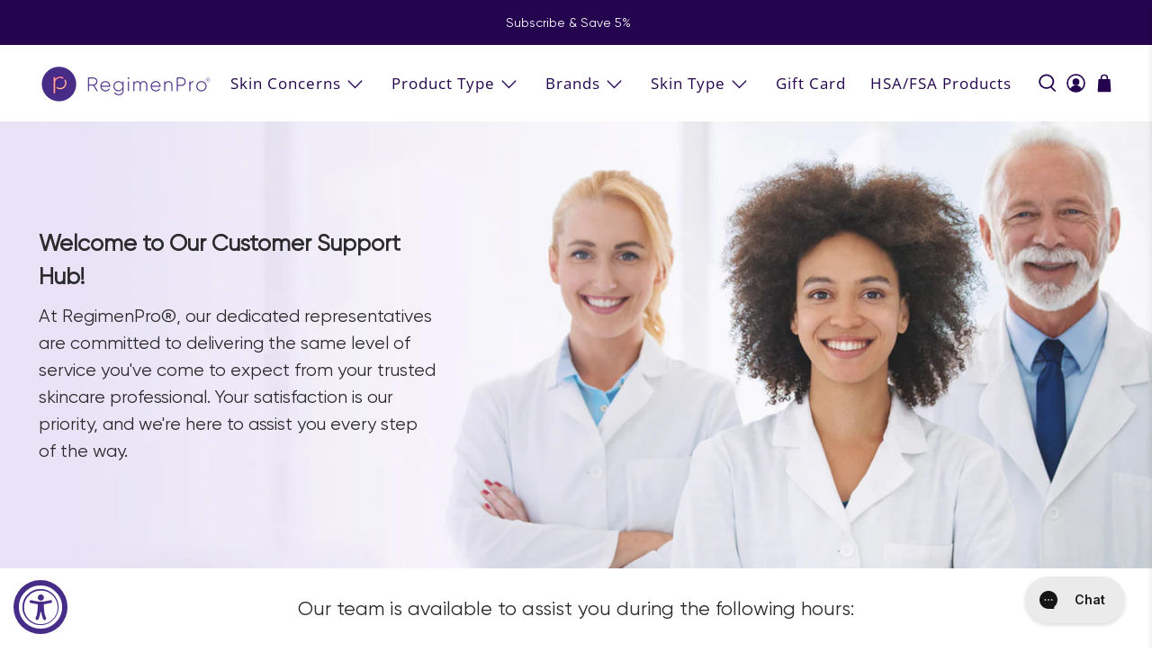

--- FILE ---
content_type: text/javascript
request_url: https://regimenpro.com/cdn/shop/t/77/assets/z__jsSlideshowClassic.js?v=47153353878531436601709024577
body_size: -230
content:
(()=>{var __webpack_exports__={};window.PXUTheme.jsSlideshowClassic={init:function($section){window.PXUTheme.jsSlideshowClassic=$.extend(this,window.PXUTheme.getSectionData($section));const $slideshowClassicEl=$section.find("[data-slideshow-classic]").removeClass("is-hidden"),$slideshowClassic=$slideshowClassicEl.flickity({wrapAround:!0,adaptiveHeight:!0,prevNextButtons:this.number_of_slides>1?this.show_arrows:!1,pageDots:this.number_of_slides>1?this.show_nav_buttons:!1,draggable:!0,imagesLoaded:!0,fade:this.image_transition=="fade",autoPlay:this.image_slideshow_speed*1e3,arrowShape});$slideshowClassicEl.on("settle.flickity",function(){$slideshowClassicEl.flickity("resize")})},blockSelect:function($section,blockId){const $slider=$section.find("[data-image-slideshow]"),$sliderIndex=$("#shopify-section-"+blockId).data("slide-index");$slider.flickity("select",$sliderIndex,!0,!0)},unload:function($section){}}})();
//# sourceMappingURL=/cdn/shop/t/77/assets/z__jsSlideshowClassic.js.map?v=47153353878531436601709024577


--- FILE ---
content_type: text/javascript
request_url: https://regimenpro.com/cdn/shop/t/77/assets/custom.js?v=14037824160140833831709024578
body_size: -81
content:
$(document).ready(function(){function delete_cookie(name){document.cookie=name+"=; Path=/; Expires=Thu, 01 Jan 1970 00:00:01 GMT;"}$(document).on("click",'a[href^="/account/logout"]',function(event){event.preventDefault();var href=$(this).attr("href"),target="";delete_cookie("cart"),setTimeout(function(){window.open(href,target||"_self")},150)}),$(document).on("click",".regimen-accordion-header-right",function(){$(this).parents(".regimen-accordion").find(".regimen-accordion-body").toggleClass("active")});var currentUrl=window.location.href;if(window.location.href.indexOf("practice-homepage")>-1){console.log("called");let token=window.location.href.split("/").slice(-1);$.ajax({dataType:"json",url:window.base_url_api+"/practices/"+token,success:function(response){response?.practice?.logo?.medium?.url&&($(".secondary-logo").attr("src",response?.practice?.logo?.medium?.url),$(".secondary-logo").removeClass("hide"),$(".secondary-logo").parents("a.header__logo").addClass("multi-logos"),$(".secondary-logo").parents("section.footer__content").addClass("footer-multi-logos"));var anchor=$('a[href*="/account/register"]'),currentHref=anchor.attr("href");currentHref.indexOf("?")===-1?anchor.attr("href",currentHref+`?practice=${token}`):anchor.attr("href",currentHref+`?practice=${token}`)}})}$(document).on("change",'.loop-custom-options input[type="radio"]',function(){$(this).val()=="onetime"?($(this).parents("form").find(".loop-subscription-group-selling-plans-container").hide(),$(this).parents("form").find("select").val("")):($(this).parents("form").find(".loop-subscription-group-selling-plans-container").show(),$(this).parents("form").find("select").val($(this).parents("form").find("select option:first").val()))})});
//# sourceMappingURL=/cdn/shop/t/77/assets/custom.js.map?v=14037824160140833831709024578
